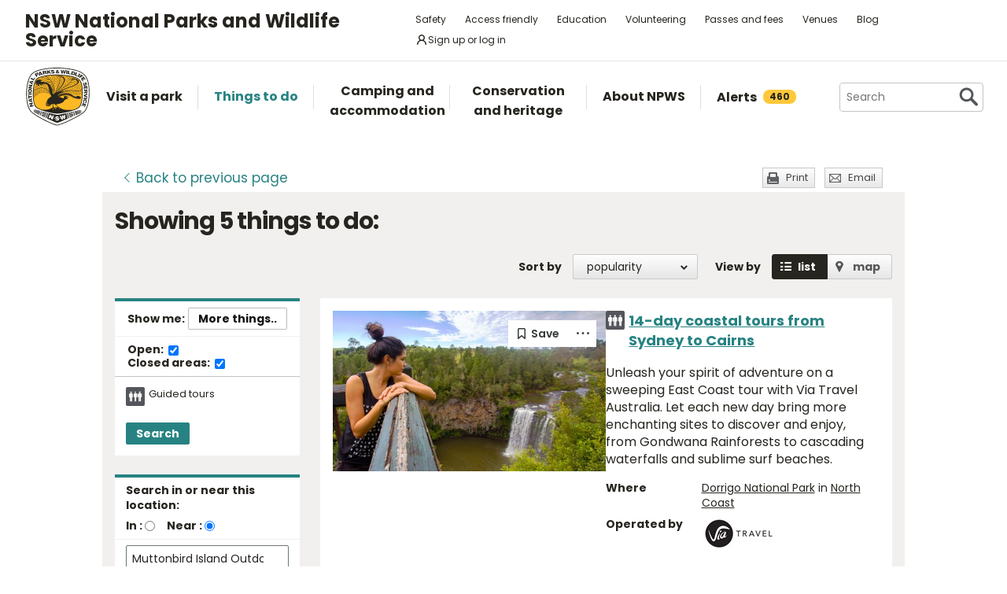

--- FILE ---
content_type: text/html; charset=utf-8
request_url: https://www.google.com/recaptcha/api2/anchor?ar=1&k=6LdAt48qAAAAANhCWh5h5qtiFDnxLjUiLFCu7QoJ&co=aHR0cHM6Ly93d3cubmF0aW9uYWxwYXJrcy5uc3cuZ292LmF1OjQ0Mw..&hl=en&v=TkacYOdEJbdB_JjX802TMer9&size=normal&anchor-ms=20000&execute-ms=15000&cb=a5mdil91dkf4
body_size: 45715
content:
<!DOCTYPE HTML><html dir="ltr" lang="en"><head><meta http-equiv="Content-Type" content="text/html; charset=UTF-8">
<meta http-equiv="X-UA-Compatible" content="IE=edge">
<title>reCAPTCHA</title>
<style type="text/css">
/* cyrillic-ext */
@font-face {
  font-family: 'Roboto';
  font-style: normal;
  font-weight: 400;
  src: url(//fonts.gstatic.com/s/roboto/v18/KFOmCnqEu92Fr1Mu72xKKTU1Kvnz.woff2) format('woff2');
  unicode-range: U+0460-052F, U+1C80-1C8A, U+20B4, U+2DE0-2DFF, U+A640-A69F, U+FE2E-FE2F;
}
/* cyrillic */
@font-face {
  font-family: 'Roboto';
  font-style: normal;
  font-weight: 400;
  src: url(//fonts.gstatic.com/s/roboto/v18/KFOmCnqEu92Fr1Mu5mxKKTU1Kvnz.woff2) format('woff2');
  unicode-range: U+0301, U+0400-045F, U+0490-0491, U+04B0-04B1, U+2116;
}
/* greek-ext */
@font-face {
  font-family: 'Roboto';
  font-style: normal;
  font-weight: 400;
  src: url(//fonts.gstatic.com/s/roboto/v18/KFOmCnqEu92Fr1Mu7mxKKTU1Kvnz.woff2) format('woff2');
  unicode-range: U+1F00-1FFF;
}
/* greek */
@font-face {
  font-family: 'Roboto';
  font-style: normal;
  font-weight: 400;
  src: url(//fonts.gstatic.com/s/roboto/v18/KFOmCnqEu92Fr1Mu4WxKKTU1Kvnz.woff2) format('woff2');
  unicode-range: U+0370-0377, U+037A-037F, U+0384-038A, U+038C, U+038E-03A1, U+03A3-03FF;
}
/* vietnamese */
@font-face {
  font-family: 'Roboto';
  font-style: normal;
  font-weight: 400;
  src: url(//fonts.gstatic.com/s/roboto/v18/KFOmCnqEu92Fr1Mu7WxKKTU1Kvnz.woff2) format('woff2');
  unicode-range: U+0102-0103, U+0110-0111, U+0128-0129, U+0168-0169, U+01A0-01A1, U+01AF-01B0, U+0300-0301, U+0303-0304, U+0308-0309, U+0323, U+0329, U+1EA0-1EF9, U+20AB;
}
/* latin-ext */
@font-face {
  font-family: 'Roboto';
  font-style: normal;
  font-weight: 400;
  src: url(//fonts.gstatic.com/s/roboto/v18/KFOmCnqEu92Fr1Mu7GxKKTU1Kvnz.woff2) format('woff2');
  unicode-range: U+0100-02BA, U+02BD-02C5, U+02C7-02CC, U+02CE-02D7, U+02DD-02FF, U+0304, U+0308, U+0329, U+1D00-1DBF, U+1E00-1E9F, U+1EF2-1EFF, U+2020, U+20A0-20AB, U+20AD-20C0, U+2113, U+2C60-2C7F, U+A720-A7FF;
}
/* latin */
@font-face {
  font-family: 'Roboto';
  font-style: normal;
  font-weight: 400;
  src: url(//fonts.gstatic.com/s/roboto/v18/KFOmCnqEu92Fr1Mu4mxKKTU1Kg.woff2) format('woff2');
  unicode-range: U+0000-00FF, U+0131, U+0152-0153, U+02BB-02BC, U+02C6, U+02DA, U+02DC, U+0304, U+0308, U+0329, U+2000-206F, U+20AC, U+2122, U+2191, U+2193, U+2212, U+2215, U+FEFF, U+FFFD;
}
/* cyrillic-ext */
@font-face {
  font-family: 'Roboto';
  font-style: normal;
  font-weight: 500;
  src: url(//fonts.gstatic.com/s/roboto/v18/KFOlCnqEu92Fr1MmEU9fCRc4AMP6lbBP.woff2) format('woff2');
  unicode-range: U+0460-052F, U+1C80-1C8A, U+20B4, U+2DE0-2DFF, U+A640-A69F, U+FE2E-FE2F;
}
/* cyrillic */
@font-face {
  font-family: 'Roboto';
  font-style: normal;
  font-weight: 500;
  src: url(//fonts.gstatic.com/s/roboto/v18/KFOlCnqEu92Fr1MmEU9fABc4AMP6lbBP.woff2) format('woff2');
  unicode-range: U+0301, U+0400-045F, U+0490-0491, U+04B0-04B1, U+2116;
}
/* greek-ext */
@font-face {
  font-family: 'Roboto';
  font-style: normal;
  font-weight: 500;
  src: url(//fonts.gstatic.com/s/roboto/v18/KFOlCnqEu92Fr1MmEU9fCBc4AMP6lbBP.woff2) format('woff2');
  unicode-range: U+1F00-1FFF;
}
/* greek */
@font-face {
  font-family: 'Roboto';
  font-style: normal;
  font-weight: 500;
  src: url(//fonts.gstatic.com/s/roboto/v18/KFOlCnqEu92Fr1MmEU9fBxc4AMP6lbBP.woff2) format('woff2');
  unicode-range: U+0370-0377, U+037A-037F, U+0384-038A, U+038C, U+038E-03A1, U+03A3-03FF;
}
/* vietnamese */
@font-face {
  font-family: 'Roboto';
  font-style: normal;
  font-weight: 500;
  src: url(//fonts.gstatic.com/s/roboto/v18/KFOlCnqEu92Fr1MmEU9fCxc4AMP6lbBP.woff2) format('woff2');
  unicode-range: U+0102-0103, U+0110-0111, U+0128-0129, U+0168-0169, U+01A0-01A1, U+01AF-01B0, U+0300-0301, U+0303-0304, U+0308-0309, U+0323, U+0329, U+1EA0-1EF9, U+20AB;
}
/* latin-ext */
@font-face {
  font-family: 'Roboto';
  font-style: normal;
  font-weight: 500;
  src: url(//fonts.gstatic.com/s/roboto/v18/KFOlCnqEu92Fr1MmEU9fChc4AMP6lbBP.woff2) format('woff2');
  unicode-range: U+0100-02BA, U+02BD-02C5, U+02C7-02CC, U+02CE-02D7, U+02DD-02FF, U+0304, U+0308, U+0329, U+1D00-1DBF, U+1E00-1E9F, U+1EF2-1EFF, U+2020, U+20A0-20AB, U+20AD-20C0, U+2113, U+2C60-2C7F, U+A720-A7FF;
}
/* latin */
@font-face {
  font-family: 'Roboto';
  font-style: normal;
  font-weight: 500;
  src: url(//fonts.gstatic.com/s/roboto/v18/KFOlCnqEu92Fr1MmEU9fBBc4AMP6lQ.woff2) format('woff2');
  unicode-range: U+0000-00FF, U+0131, U+0152-0153, U+02BB-02BC, U+02C6, U+02DA, U+02DC, U+0304, U+0308, U+0329, U+2000-206F, U+20AC, U+2122, U+2191, U+2193, U+2212, U+2215, U+FEFF, U+FFFD;
}
/* cyrillic-ext */
@font-face {
  font-family: 'Roboto';
  font-style: normal;
  font-weight: 900;
  src: url(//fonts.gstatic.com/s/roboto/v18/KFOlCnqEu92Fr1MmYUtfCRc4AMP6lbBP.woff2) format('woff2');
  unicode-range: U+0460-052F, U+1C80-1C8A, U+20B4, U+2DE0-2DFF, U+A640-A69F, U+FE2E-FE2F;
}
/* cyrillic */
@font-face {
  font-family: 'Roboto';
  font-style: normal;
  font-weight: 900;
  src: url(//fonts.gstatic.com/s/roboto/v18/KFOlCnqEu92Fr1MmYUtfABc4AMP6lbBP.woff2) format('woff2');
  unicode-range: U+0301, U+0400-045F, U+0490-0491, U+04B0-04B1, U+2116;
}
/* greek-ext */
@font-face {
  font-family: 'Roboto';
  font-style: normal;
  font-weight: 900;
  src: url(//fonts.gstatic.com/s/roboto/v18/KFOlCnqEu92Fr1MmYUtfCBc4AMP6lbBP.woff2) format('woff2');
  unicode-range: U+1F00-1FFF;
}
/* greek */
@font-face {
  font-family: 'Roboto';
  font-style: normal;
  font-weight: 900;
  src: url(//fonts.gstatic.com/s/roboto/v18/KFOlCnqEu92Fr1MmYUtfBxc4AMP6lbBP.woff2) format('woff2');
  unicode-range: U+0370-0377, U+037A-037F, U+0384-038A, U+038C, U+038E-03A1, U+03A3-03FF;
}
/* vietnamese */
@font-face {
  font-family: 'Roboto';
  font-style: normal;
  font-weight: 900;
  src: url(//fonts.gstatic.com/s/roboto/v18/KFOlCnqEu92Fr1MmYUtfCxc4AMP6lbBP.woff2) format('woff2');
  unicode-range: U+0102-0103, U+0110-0111, U+0128-0129, U+0168-0169, U+01A0-01A1, U+01AF-01B0, U+0300-0301, U+0303-0304, U+0308-0309, U+0323, U+0329, U+1EA0-1EF9, U+20AB;
}
/* latin-ext */
@font-face {
  font-family: 'Roboto';
  font-style: normal;
  font-weight: 900;
  src: url(//fonts.gstatic.com/s/roboto/v18/KFOlCnqEu92Fr1MmYUtfChc4AMP6lbBP.woff2) format('woff2');
  unicode-range: U+0100-02BA, U+02BD-02C5, U+02C7-02CC, U+02CE-02D7, U+02DD-02FF, U+0304, U+0308, U+0329, U+1D00-1DBF, U+1E00-1E9F, U+1EF2-1EFF, U+2020, U+20A0-20AB, U+20AD-20C0, U+2113, U+2C60-2C7F, U+A720-A7FF;
}
/* latin */
@font-face {
  font-family: 'Roboto';
  font-style: normal;
  font-weight: 900;
  src: url(//fonts.gstatic.com/s/roboto/v18/KFOlCnqEu92Fr1MmYUtfBBc4AMP6lQ.woff2) format('woff2');
  unicode-range: U+0000-00FF, U+0131, U+0152-0153, U+02BB-02BC, U+02C6, U+02DA, U+02DC, U+0304, U+0308, U+0329, U+2000-206F, U+20AC, U+2122, U+2191, U+2193, U+2212, U+2215, U+FEFF, U+FFFD;
}

</style>
<link rel="stylesheet" type="text/css" href="https://www.gstatic.com/recaptcha/releases/TkacYOdEJbdB_JjX802TMer9/styles__ltr.css">
<script nonce="DmjVKpIfMd0z0FYTkqpEkQ" type="text/javascript">window['__recaptcha_api'] = 'https://www.google.com/recaptcha/api2/';</script>
<script type="text/javascript" src="https://www.gstatic.com/recaptcha/releases/TkacYOdEJbdB_JjX802TMer9/recaptcha__en.js" nonce="DmjVKpIfMd0z0FYTkqpEkQ">
      
    </script></head>
<body><div id="rc-anchor-alert" class="rc-anchor-alert"></div>
<input type="hidden" id="recaptcha-token" value="[base64]">
<script type="text/javascript" nonce="DmjVKpIfMd0z0FYTkqpEkQ">
      recaptcha.anchor.Main.init("[\x22ainput\x22,[\x22bgdata\x22,\x22\x22,\[base64]/[base64]/[base64]/[base64]/[base64]/[base64]/YVtXKytdPVU6KFU8MjA0OD9hW1crK109VT4+NnwxOTI6KChVJjY0NTEyKT09NTUyOTYmJmIrMTxSLmxlbmd0aCYmKFIuY2hhckNvZGVBdChiKzEpJjY0NTEyKT09NTYzMjA/[base64]/[base64]/Ui5EW1ddLmNvbmNhdChiKTpSLkRbV109U3UoYixSKTtlbHNle2lmKFIuRmUmJlchPTIxMilyZXR1cm47Vz09NjZ8fFc9PTI0Nnx8Vz09MzQ5fHxXPT0zNzJ8fFc9PTQ0MHx8Vz09MTE5fHxXPT0yMjZ8fFc9PTUxMXx8Vz09MzkzfHxXPT0yNTE/[base64]/[base64]/[base64]/[base64]/[base64]\x22,\[base64]\\u003d\x22,\x22w75hwqfDlsOaS8OXw5rDl8OyYMOvdMO8Y8KwwrjDrHDDrD8DWh8Rwq/Cl8K/[base64]/DnlV4S8Kzw5nDm8OfBcK4w5p1G0E2N8O/wp/CowTDpD7CtcOCeUNpwo4NwpZTZ8KsehTCosOOw77CrjvCp0p3w6PDjknDsx7CgRV8wovDr8OowqoGw6kFRcKyKGrCksKqAMOhwq3DgwkQwqbDisKBAT8cRMOhMFwNQMOMX3XDl8Krw4vDrGtCJQoOw7rCusOZw4RTwqPDnlrCjBJ/w7zCnyNQwrgwZiUlZW/Ck8K/w57Cr8Kuw7IXJjHCpxpQwolhBcKxc8K1wp7CqhQFQRDCi27Dh2cJw6k5w7PDqCtHSHtRCMKKw4pMw6howrIYw57DrSDCrS7CrMKKwq/Dujg/ZsKewrvDjxksbMO7w47DiMK9w6vDomrCu1NUccO1FcKnCMKhw4fDn8K6Dxl4wrDCjMO/[base64]/[base64]/Dt8O5NV1fXwLDsV7Dr0Uzw5EtT8KracKQw5HCp8KkHGPDlsOHwpfDvsKdw5low59AYsKKwrHDgMKew4XDq0nCuMKBBh11U1DDrcODwqMFCzdLwq/DqmcrGsKMw7VNWcKqYxTCmhvCjjvCgXEnVG3Dg8OIw6NuA8OvTwDCpcKdTmhYwrXCpcKNwonDvzzDtlJfwpt1dsK8IcO/[base64]/wo5kw6w0V8OgwpFwcVnCrjhww5sQbcOCV0zDpSPClj/Cp0hkKcKUDsKhWsOHHcOASsOxw4MpJ11LFxfCjcOLTALDlcKPw5/DkzPCjcOIw7BWfC/DlFjCpWF2wqc0WsKhZ8OMwpNPfWwzYMOiwrgnIsKeMTfCmSnDgjF4C3UQQcKjw6NQKcKuwqdnwrl3wr/CjnNvw4RzWwTDg8OBSsOeRiLDvx9FKmPDmU3CusOOf8OXDTgqD1/[base64]/JCzDncKewrfCjEbDvzB3w6rCqsK9JMKCwr/Ck8O5w4xywoJLD8OpVsKGIMO1wqXDgsKIw5HDtxXClSzDtcOddsKWw4jCrcKtTsOqwoQPYGfDhCbCgGAKwq7CtD8hwo3CrsOkd8OiJsO7az/Dq0/[base64]/Du1zDncKPM8KGImHCv8O/wrjCs8KSHE3DkcOUdMKjw6BxwqTDhsKewp3DvsOaETzCqHHDiMKzw7UbwoTCg8KwPzwNM3NVw6jDvU9ACzHCoURPwrfDsMKww7k/MsOQwoV2wqhCwpY3TSvCjMKmwrB0UsKBwqYEecK2wrBLwr/CkwFGOcKLwqbChsKOw4FYwq3CvgvDk3oGUxElRW7Dp8Kiw5cdXUcpw6/[base64]/CoMOnwoFCB3HCp8KCTxRhw7UQM1vCn3HCiMOMGsKZTMKrYMKnw7DCiSTDtkvCmcKgw75Hw5xcFcKjwqDCqwHDgkPDmFXDq2zDlSrCmU/DgSMoAX3DjA4+QxFzMsKHZBDDh8O5woLDoMOYwrBhw4MUw57Dg0zCoE1zdsKVGhExUifCq8OmLT/DmsOPwr/DhAlcZXnDjcKuwrFiesKcwpIpwo8sAsOOWRU4b8Oew6ZwfH95w64pbMO0w7c0wqZTNsOYcDnDvMOBw54/[base64]/w53DkAzDn8Ktwq90asOYUE3DksKUe2Uhw6XCm1zCo8OqA8OceAZqfTbCpcKaw4TCgzXCsn/Dv8KfwoYkF8K2w6PCizHCiA84w7R0LcKKw5LCkcKRw7/[base64]/w4TCtsOSw4fCuj87w5F6dVtuX1QsG8KXHMKBAcKPBcKIUAVdwr4Gwr7Dt8K2AcK/[base64]/[base64]/Di0kKwqbDskkqwqVPw4bCvsK7FgjCn8OHwoJlwqXCmncpZxPCiEfCqMKww6nCh8K6EsK4w5xCGsOkw47ChMOvSDvDkFbDt0ZEwpvCmSLCqsKhCB0eOl3CqcO2WcKgXh/ChTLChMOcwp0twofCpw/DpEJww7XDhknCmjfDnMOjQcKQw5/DvlZLBEXDlzQ9JcOWPcO5XUZ1JjzDoxBAYlDDkBw4w6ctwobCj8KwNMOWwprCncKAw4nChlgtcMKkTjTCmhgFwoXCp8OnbCA2YsKWw6Vhw4ggVynDjMKADMK7c17DvFvCpcKew7pvHSgiFHE9w5pCwoxmwpjDpcKvw57CiV/CmwNWVsKqw50kbDLDocO1woRiLTZjwpAqc8K/WhfCsggQw7nDtBHCnXUndkE9GSDDjCY1wp/DmMOxLzdcBsKDwoJgRMKgw7bDuRQnCE02UMORTsO4wpnDj8OnwqwUw6nDoBnDv8KZwrcQw5NUw6g+GDLCq1Msw6XCqkTDrcKzeMKEwq8SwpPCgMK9aMO9YsK/w55DdFfDoUJwJ8KXDcOyNsKcwps/AEbCm8OcbcKyw6TDn8Odw5MPexBpw6nCrsKFLsOBwpc3e3LCpQLCj8OxTMOrCk8mw73Dj8KEw4oSasOZwpQdD8OHw40RKMKHw4ZAUcKEZSg0wrxKw5zCv8K6woHCmcOqdsOnwp/[base64]/wqvDncK0YRHDhsKQwq/[base64]/[base64]/Dp8OKfcKGRA1kSRHCrsOKM8OGw43Dn8Kqw4xUw5/DoTc6IhHCkwZNVmoEE38kw5s+PcO1wqtoJkbCpE7DlMOrwr94wpBKMsKtG07DgQkBNMKeIxpEw7bDucOUdcK6RntGw5diFFfCr8OjfgzDtR9gwpzCpMKJw4A0w73DocOEYcO9QQPDhS/[base64]/CjsKiw5c1wq56SEJNwoM1NMKSwqwsRl3CjDfCoUxaw5xdwpVPTETCvTDCucKWwrhEAsOawr3CmMK7dzohw6Njcj94w4oyEMK6w7xkwqZCwq4lesKDLMKywpBiSjJnO3nCihZrL0/DlMKVA8KjJ8OFUcKaNG8Rw5sbXQ3DuVnDkMONwrHDjsOCwp9vHmzDs8OiDnvDlhRkIUFsN8KHEMKfW8Kxw4/Cih3DmcOFw5bDkU4bHwlew6PDicK+A8ObX8Osw7YXwoPDksKLS8Kdwp0owofDpDoTGGBfw6jDsF4BT8Oww64uwoDDgsOyTBREBsKMOC3CvmbDgsOqBcOYN0TClMOVwoLClTvDq8KfNRJ/wq4oYQXCtSQ6w6MmeMKHwqJ7VMOZczHDimwZwoJ5w5nDv14rwrMLDcKaCRPCqVTCu2BYe0dswrEywofCtV8nwqFPw4I7aw3CssKPBMORwrzDjUgCP1x0FQrCvcO1w7bDjcOHw6JcSMKid2tIwrzDtCNGw4nDl8KJHwPDusKUwqhDBQLDsUVmw7Yww4bCgXZqEcO/Qk1Dw4wuMsKLwqEqwotjW8O+c8Krw6ZlPVTDr03CkMORGcKrF8KSOsKcw6bCjcK0wrwBw57DlW5Vw6vCiDfCp3EJw4EnLsKPDA/DncOTw4XDksKsY8OHcMONMk8+w4BewogxDMOBw6/Dh0rDsgZUbcKLLMOjw7XCsMKUwoPDu8OkwoHCusObK8OZPQItOsK/LjTDhsOJw7FSaD4OLn7DhMKuw4HDljNHw4ZZw4MkWzDCqMOFw6nCgMKXwoFBPcKIwrTDsn7DuMKoRhUMwoDDrU0HHsO4w7Mdw6dhXMKFfll3QkxHw7ViwoTCgCcKw43CtMKAD3nDgMKRw5XDo8KBwp/Cm8K7wq1GwoNcw7fDillzwojDvX0zw73Dr8KgwoZ/w63DlgNnwprCq3nChsKowrYOwowkWsO7DwNMwp7DiTnConbDr3PDlHzChsK9BXdfwq8Ew4/[base64]/[base64]/DsjPCnWXCqMOvLMOGw4B8wrLDlcOQGsOHIhgtDMK5cztbUMO+E8K+ScOwM8Ozw5nDi0nDg8KUw7jDnDDCogt5dxrChDhJw4RMw4lkwojDlCbCthXDnMK4TMOxwohfwojDiMKXw6XDplxoZsKbFcKBw57DpcO5GQI1PmHDi1g2wr/Dgn5qwqfCr2XCrnduwoACF0fDiMO8wrQwwqDDi1VsQcKnGMKNQ8KdNVMGGcKFIcKZw680Qy7Dt0rCrcKdbSpPKilowoANH8K7w7h5w6LCuWhew6TDqS7DocKMw6rDoADDigzDjRd3woHDrC0nacOVOG/DkjzDtcOaw4M6EhcIw4sLBcOIc8KSW2c3KQXCtGfCgMKiIMOEMsObfFDClsKrTcOkMWXChVXDgMKkcsOLwqrDjTIETjkHwp/Dn8K9w6XDqcOGw7vCrsK2fHhrw6XDuFvDhsOhwq9wVH3CoMKWfyJ6wr3Dt8K4w4h4w47CnzUPwpdSw7RsbQ3CkQAJw7LDmMOqDsKkw4pZGw1vJD7Dk8KCHHnDt8O0Ol5+w6fCtFRlwpbDn8OQdMKIw73ChcO6Cm8RKMOxwrpvfcOFdHcsIMOOw5LDl8OBwq/Cg8K+N8KWw552QsKewpXClknDsMO4YzTDjl8+w7hnwofDq8K9wodeHjjDrsOzG092Bmc+wqzDmH4ww5DCl8KMRMOkI3N0w4gfGMKgw4fCucOpwr/Du8O8RVknJwpedH0WwqnDr3hBfsOawo0Dwph5ZMKNDMOgDMKIw7/DksKFKMOxwrvCpsKuw7ojwpc8w6RrFcKoeWBuwrjDjMKVwprCnsOHwo7DsFnCo1fDsMKPwrpKwrrCgsKBcsKrwoZ3W8Osw7vCoz8jPMKmwoIOw6oaw53Dn8KiwrhsP8O9T8KkwqfDtiLCiEvDpHguASB/[base64]/wrzDhzEzw4rCj8OBdMOcS8O2wq5xalN5w4fDnMOWwr41Rk3CiMKjwrPCnHofw4HDrcObdFLDqMO/K2/CqMOLFhjCrhM/wqLCqDjDqWtUwqVHfMKkN21FwofDgMKhw7LDqcKYw4XDkWR0HcKpw73CksKxHmR7w6TDqEwJw6XDqFZCw7/DtsOYLVzDgDLCr8KXJRp3w6bCvMO9w74UwpbCn8KLwqJbw5zCq8KzPnhiaQxwKcO7w7XDtlYfw7QTQUvDncOrIMOfC8O+Qj1fw4TDjhFQw6/Chz/DrsKyw5YSbMO8woFIZMK7Z8KWw4IIw5nClcKgcizCosKRw5jDrMOawo/Cn8KKBRIfw7M6SSjDu8KIwrPDu8OewpfCiMKrwpHDnzLDrH5nworDp8KaMQN1WAbDrWNowqLCgcOXwrXCqlfCocK5w6BSw4/CoMKBw7VlXcOOwqHCiz3DoDbDp34lLEvCsGkALDBiwpQ2VsOuW3wMZg7Ci8Kcw79Rwrhpw4rCpy7DsErDlMKlwpLCj8K/wq0DLsOyDsORBkx3IcKOw6bCs2VHM0/DtsKhWULCr8Kswq40w57CrxTCgynCkV7Cjl/CrcO5SsKgccOUH8OGIsKSCmsVwpkPwqVcbsOCBsOSKQwgwqzCq8KwwrzDkgpsw7srwpDCosK6wpYCSsO4w63CvjXCtWjDpsKow41HUMKKwrglw53DoMK/[base64]/Cq8OwwrvDgcOKBSbDvBAAwpVQIMKMw6PDhwppw44PfMOgWlQqG3dMw47DtFksXcOrU8OAFWY9Dm9hFMOuw5bCrsKHYsKGCyREAV/Cnn9LTG7DsMK4wo/CoxvDviTDssKJwqPDtC7DlAfCs8ONFcKRMcKOwp3Cr8K1FMK4X8Ozw6LCtxbCh0PCv1kLw4vCjsO2cQpZwqTDkR93w4Mjw6tswoVhD2w3wogKw4RwZQBGUWfDr27DmMOmS2Q2wq0YGw/Cs34iasKYGcO0wqnDvwfClsKJwoHCsMOVR8OgRBvCnARHw7XChmHDpsOHw501worDpMKxEjfDslAWwojDrAZETgvDisOGwp8FwofDsBhDZsK3w79rwqnDvMK7w6fDqVURw5XCs8KSwolZwp1aKcOKw7/DtMKkEcO1MsKdwrnChcKaw4xaw7zCvcObw5N+UcOsZ8OhB8Osw5jCph3CtMO/KQrDknTCqHwxwp3CnsKEB8OkwocTwo0tMHoywogHLcK/w4xXEWsvwoMEw6jDjgLCv8KbCW8iw7nDtC1oAcK3w77DhcOawqfDpGHDr8KDWw9GwrfCjUNzJcKowrlDwojDo8Oew4hKw7JCwpLCh3FLVxXCmcOaARVBw6TCqsK2Jwl+wrHCklHCjgYiKRHCsEEAEjzCmEbChhJrGlPCsMOjw4/CkQ3CvVYPHcOLw6s0EsO6wr8sw57CvsO7NgkAwr/CkUfCjTrDu3PCjykBY8O1Z8Ogwpslw67Dgj1qwozCgMKKwpzCkgPCvBEVPknCnsOSw75bJBhVJcK/w4rDnGrDoh5TVS3DksK4woHCqMKKXcKPw6/CkTM8w4VVeHwmOHTDiMOzKcKCw7h5w5fChhHDlGHDpENIU8Kta04SQ3B/W8KdCMOgw77CqzzCiMKqwpddwq7DvjvDjcKRe8OwDcOoBkFFbEQ4w6MrRmHCqMOhbFVvw5LCsmccTcOzfxLDgDDDqTQrBsOUYg7DkMO7wrDCpFspw53DnyZ6EsOPCmF+AwPCh8Oxwr5oRG/DmcOuwo/DhsKuwqMvw5PCu8OMw4TDlXvDv8KVw6/[base64]/Dt8KjT1/[base64]/[base64]/DrcK1wqpHw6jDksO/wqTCkGprU3gjwrY7wpzCsxsNw6AFw6Mrw53DjsOyX8KmcsOGwrTCqMKSwqbCnyFAwq3CtsKOaRoKasKNeWPCpi7CtQ7Dn8KvZsKww4HCnsO7Uk/Cv8KRw7klKcK4w4zDnAfDrsKrKSjDuULCujrDnkvDucOBw7Bew4jCo2rCmlgdwokBw4EJKMKJYMKdw7tzwqVowrrCkVXDuE4Vw6fDiizClVbDiQwDwoLDucKnw71DXV3DvhHCksKZw7UVw67DlcKqwqbCmEDCkMOqwrnDncOvw6s2NR/Ct2jDlwMHI03Do0d5w6I8w5HCoUXClkbCq8KNwo/CpikKwr/Cl8KLwr8OacOywqtMGV7DvEAIBcK5w6gQw7XCsMKkw7nDl8OgPnXDncO5w7rDtQ7DusK7ZcKnw5bCj8Odwr/CoR9BZsKhbnRsw79Qwqgrwr0/w7cfw6bDnlkXBMO5wrNRw6FcN3ESwp/DoDbDvMKhwrDDpznDl8Oxw77DtsOXTlJsNlB5aEoGKcOkw5LDmcKow59rMX8jGcKUw4Y/a0nDq0hFZWPDiydJOlkvwp/DuMKrAShUwrJpw59lwrPDnkHCs8OgFGHDncOZw7lkwpAAwrslw6fCtw1eY8OHWMKcwrVwwoshI8O1RTEmAXbCjTLDhMOPwr/CoV9Uw4vCqlfDg8KZLmXCpcOhJ8Ohw5xEJm/CgyUXSG3Cr8KFecOww50hwq9JcBpiw5fDoMK/OsKCw5lqwpfCmcOnd8Kke38fw7MuM8KRwqLDn03CjsOIcsKVWnrDliR2AMOrwr5Ew5vDucOZJ35eLjxnwrx8wrgGC8KswoU/wo7Dk2dzw57CjXdCwqfCnwNwWsO/w57Dt8O8w7jDpg51H2zCqcOrVCh9J8K3OSDCiijCtcOMaCfCtQw1elHDuRLDicOAwrbDmMKeJkrCk3sRw5XDszQewqvCvsKmwp9RwqPDpDRvdBrDiMOSw7J0DcOrwpHCnU/DmcOzBUnCvEhhwpPCkcK4wqQ8woM4N8KDJXhfXMKuw7gPIMOlacOnwq7CucOEwqzDnjNsZcKJa8K5BEXCkGdPwrQKwogeHsOMwr3CjFnDsmNvQ8KuRcK+wpIkF2tAAScqD8KBwqHCjSvDusKDwpXCpj4tegg1aUtYw7cdwp/DmzMuw5fDlx7CtBbCusKcCcKnJMKAwp4aey7DrcOyIXjDtMKDwq3DtA/Csn08wrPDvyImwoTCuinDpcOGw5Z2wpfDusOcw4RmwrMIwoN7w68yNcKWKMOeN1fDsMOlFkQKJMKTwpYsw6/DqWLCsRxvw6bCocOuwrB0A8KpC3jDisOpO8O6einDrnTDncKQFQ5yGHzDvcO1Sx7ClMOww7nCgRDCnkbDrMK3wrIzITsBVcOnaVYFw5Iiw6cwZMOJw4wfcWDDucKDw4rDlcKAJMOTwqVKAwvCqXnCpsOmZMOEw7vDu8KCwpPCu8OIwpnCmkBIwpYsVmDCkxt/dkXDlyDCvMKEw6jDtCkrwqdrwpkowp0MDcKpZsOJOw3DqcKrw6FCFSdSSMOoBB0/[base64]/Cg2jDpgckOipJJMOjL8KVwpJAwpp/NMOkwoDClmIBNgnCp8K0wpN5KcONAV3Dv8OZwoTCsMKhwrlHw4lTWn9bKnjClyTCnmTDjTPCosKrfsOFe8OTJFHDj8OnfyfCmXZMdHPDhcKQPMOcwpUSYE89FcOHS8Kww7c8XMK5wqLCh1APQVzDtg4Iwo1Jw7DCkwnDry1Iw7M+wq/[base64]/[base64]/DnMOTfzzDrEfDiygqXsOQw7AKwoN4wqltw70/wqNtw5pGDlIlwoFPw45QfFLCssKuEcKQe8KoJsKIRMOhUjvDiCYMwo9+QRbDgsK+ClNXTMKweG/CsMOQM8KRwq7DvMK6G1DDh8KuXQzCvcKjwrPCssOOw7IcU8KywpAqBCXCjwbCr2fCnMKWRMOpIsOXIhRYwqfDpSB8wo/DrAhqW8KCw65rHEAGwq3DvsOBAcKaBxAmcVjCjsKYw719w6bDoHLCl0TCujXDpG5Swp/[base64]/DpsKNw5Mfw7xfO3pacMKAw70Kw4AXw4BSWsKPwpImwp9uHcOTEcOPw48ewpbCqFTCkcK7w6vDq8OKPEw4UcORdTnCr8KWwrx2wqTCisOtS8OmwoTDrsKXwoQWRMKSwpUURDPDkTwGZMKewpfDmsO3w4sbdlPDhi/DtcOtUVbDgxpSbsKMOG3ChcKEDMKBH8OowoB4E8OLw4/[base64]/wo7DhMOWdhtOwqQ5w5vDv8OWHcOAw7DDp3khw6fChcO5KlnDkcK1w7TCly0AOXBWw5BVIMKWTy3ClnfDrMOkAMK6DcOuwoTDjBDClcOaNMKUwp/DvcK9PcOjwr82w7bDgg95L8K2wpEUYxjCtTfDn8KnwpzDr8O9w5Nfwr3CgFdFPcODwqFIwqdtw61bw47CpMK9dMOQw4bDsMK7VT4VfATDuRBwCMKIwphRVXc8WR/Ct2rDlsKVwqYOHsKew7YwRcOlw5rDlsKOW8Ktw6txwotswpPCkE7ChC3DrMO1IMKkTMKlwpPDoWJeb28iwovCmcOHV8OdwrQKFsOYezzCtsK5w4DCrDzCs8O1w73Ch8OVT8OzdDsMPMKDJH4twqdCwoDCoAoLw5N7w49GUy7DnsKvw6FTTMKzw4/CtSF5LMO/w77DjSTCuxN1wogwwpYsUcKCQ0UiwonCtcO6FWB6wrsDwrrDjHFewqnCmCoENCHCmDMkacK3w57Dv3BrFMOTVE8+S8OWOgIqw7LCvMKlABnDlcOFwpPDtDMSwpDDjsOGw4Ayw5LDk8OzNcKIEAk0wrDDsS/DoHc0wqzCtz8+wpPDsMKWbHwgGsOSfwtPf1bDnsKBcMOZwpbDgMO6KUotwp0+M8KscsKJLcOpWsOzScOowpLDt8OSJmPCihkOw5jCtsKsTMKsw4BUw6zCpsO8OBtLUcOTw7fCnsOxbDIWfsO2wqd5wpPDr1bCgcOiwot/[base64]/Dv0ISIsOBDx8UPMO7VxV4w5Yxw7ISEMKhUsONJsKhL8O9OcKow7MzWHbCrsOdw5cAPMKgwo1Dwo7CiCDCl8KIw4TCtcO7w4DDncOKw7sWwp8IeMOxwpJOdgjDgsOOJ8KOwpAXwoPCr33CoMKJw4zDpADCo8KMdBszwprDvi8Mdwd/XUpEUDpww6jDoXp/Q8OJWMKxFxw9YsKiw5DDrGVtaE7CowkZQ1YJKVXDul7DuDLClRjCncKdC8OGZcK0HcKdEcOZYEVPGTV4csK4O3A+w5nCicONQMK5wrg0w5sqw4PDisOBw5kuw5bDjl/ChsOsC8KAwpthFFUIBxfCkxgnUj7DtAfCoWcswokxw6rCr2oAXMOVI8OrVMOlw7XDtnFkSXjCgsOxw4U3w7Y6wrfCjsKcwp8VVlg0JMKbUcKgwoRtw49owq4MRMKMwqQUw41OwpsrwrrDp8KdPcOPAz1ow6/[base64]/w7QnYxJsdnkQeVc6Q8OiRi8Kw7ZTw7PCmcOTwptfLXUYw4EzIWRbw43DuMKsDVvCkBNQT8KkDVJFfMOJw77DgcO/wrsvIcKuUl4TNsKDcsOBwos2QMKoFB7CjcKzw6fDisOCFsKsFXDDhsKmw7LClzrDpsKbw4R/w5wXwrfDh8KQw59NMjEsWcKPw40Fw47Cig99wqkJVsOkw5k/[base64]/DiQ3CqEQtbcO5OQobwokBwrPDkh7CqcObw6pMTcK7CwDDjgPCvsK6Y0/Cj0PCmQAubcOSW1cKbX7DsMOdw686wq0JV8OUw4fCplbCnsOcw4kuwr7CkmfDuQw1bxHCiw81XMK6PcKZJMOLasOhOsOBUl3DtMK8H8Olw57DlcK0EMKtw70yP3LCu3rDkQ3CusO/[base64]/[base64]/DtcOpe8KZwrXDssKkQMOuw4p1w5TDssKJw516U0LCtcO8wo98bsObYVjDjsO7JgnCrxIyR8OfMF/Dmkk9BsO8J8OGbMKmXncPARIZw6/[base64]/DnWhkIsOLfx7CpsKVeCIQQ8Oaw4fDtMOXMU5FwovDmxnCg8KFwrDCp8OBw79jwoPCuR4uw5RSwp1uw4QfcynCssKowrQwwrFcNEINw7gnOcOSw4HCjSFFHMOOV8KRE8K3w5HDlMORKcKcLsKjw6TCjg/Di0XClRHCs8KewqPChcK3FkLDtRlKbMOFwqfCrnpCWRdlOEVoMcKnwq9fIDY9KHZsw7c6w5ohwp9XN8O0w7hvDsOTwq8uwp3DhsOyJXkUYT3Cpj90wqDCmcKgCE4nwo5nKMO/[base64]/w61IeT/CisOmNB9Edz1dZBRUFMOQH23DqTLDt0V1wpnDiX15w4tawoHCgWbDkzJ6C2fDucOIbUjDsF06w6vDijrCmsO9UMKiMgdKw7/DnE7DoEhQwqLCucOSJMOSLMOjwrHDu8OvVkRfOmDCssOnSDHDu8KQMcKqSsKJUB3CmwNwwojDmHzChR7CpWcXwqPDs8OHwqPDoEsLHcOQw70JFS45woB/[base64]/AsOJAwJmwr/DlWgzOkRWw7bDhm4qwpknw4EoZ1AiCMKmw51Nw5prTcKBw7MzFMKjL8KTLQ7DhcO8fDVnwrrCm8O7ZFgwKDPDtMOmw7dtCxQZw5UTw6zDrsKGacOYw4cKw5bDlXvDpcKuwoDDjcOJVMOjTsOEw5HDtMO9ScK/[base64]/[base64]/CnFEkwqhbw4glCMKrw4YnTCTDpFMARWBKUsKPw6bCsnguD2oZwrvDtsOTX8Orw53DqG/DsBvCmsOowqBdX3FywrV4LcKuK8O8w4PDqEEyYcKZwrVyRcO/[base64]/f3nCoifDo8KmXV91TMK0NsKFwpfDt0N+w7nCnzfDsiHDt8Oawo1zen/[base64]/Ctipxw6MgwrLDjcOEKcO1Y8OXG15FYgTClTEfwozCo1bCqi9bQh5ow5Q/BcKYw6VaAB3Dj8OfOMKOc8KZb8KURH8bUQvDgxfDvMOeX8O5WMOSw4nDoAvCm8KpUBknD1PCmcK4fQYvYmocGsKVw4TDkE/CkzvDhTI1wog4wrDDgw3ClWtBVMOdw43DmlbDlcKLNT3CvSIwwrbDncOGw5VpwqdqRMOhwpbDiMKvJHp2TTLClBAYwpwEwoNUH8KMw77DhMOWw6dZwqMgRj0cSEXDk8KRCDbDusOJBsK0QizCnMK5w7LDlMOMHcODwrFaU0w/w7TDpMOedUPCusOdw5rCqcKvwpA2IcORfVwNeEpaXcKdRMKbWcKJUxbCp0zDlsOiw4cbZQnDrMKYw4zDlwMCcsO5wpcNw7dXw6xGwprCqHsKHDzDkU7DtsO/[base64]/fcKew4ZJPcKqZzLCsW8Bw4J9wpnDiMOOw5fCginCoMKbIsK3woTClMK5cBbDssKmw5rCshjCsFsaw5HDjxogw5hPeG/CjMKewqjDu0nCjHPCl8KRwpkew5AVw60cwqwKwobDvxAvAMOtRsKrw6bCoA9uw71jwrF0NsOrwpbCjy/Cv8K3SsO5OcKmwoPDjkvDjFVbwp/CsMOTwoQawp11wqrCtMOXWF3Dm0tAQhfCmibCu0rCkxdPPDbCpsKcbjgowozCv2/Dj8O9IMKNK0d1XcOBZcKyw7vCpXDDj8KwL8Orw6HCicKzw5YCAnLCr8K1w5lyw4LDi8O3AsKDN8K2wrvDksO4w4wOOcOeYcK5DsOhwpg7woJnXF1TYzvCscK/MWXDqMOTw6hDw6TCmcO6EmTCu2RVwqrDtRgkPRMxCsKCJ8KTZVcfw7jCrHwQw7/CjCgFPsOMaVbDlcK7wqAOwr95wq80w4XDicKPwoLDpW7ClBN7w5NlEcOeVXHCoMOBC8OQUAPCmQBBw4DCuzPDnMOfw4HCo14cLiXCusKMw658aMKFwqMRwoPDrBDDtzgowpk2w5Usw7fDogIsw6QVaMKsdV0ZZwPDm8K4fw/[base64]/CpsKUw5/CpRcYw5wIw6s7w4XDijhcwokrPRtLwpMUT8KUw7/[base64]/MEBkZ1cewr3CkDTCtTTCtcKyw6vCpR5Aw5NAw7Y7EcKww6jDjHY8wrk3CHx/w7wrLsOaKxHDuyYAw5Adw5rCsgl9OzkBwpI+IsO7M10EC8K5WsKtOENUw4HDjcKowptUEWvDjRvCm1XCq3dtCxvCgwvCjMKYDMOGwq0xZBEJw4AcHyjChClXVxkiHkVlIQ04woNpw7E3w5JbJcOlL8KqJW7CpixSNyDCvcO5w5bDi8O/wrRSTsOYIxjCv2PDimNpwqRzTMOSfSxtwqoFwpPDrsKiwoVUa20Aw7YeeFPDnMKdSDcKRlZsTkhGRjBzw6FNwojCrAA0w40Mw5oZwq4Aw7NPw7w8w6UWw4bDrBbCsQZKw4zDqGhnKzIjcnRswptOPWsWSmXCrMO6w6fDrlfDj3rCkz/CiWITA1RZQMOnwpvDgy9Ea8Oyw7wBwofDusKZw5RewrxIJcOjVsKyIirCocKTw4J3J8KCw5lnwp/[base64]/[base64]/Y8KHXwgWLMOEK8OFw4DDjQ7DmsOzw6Uow4hFKR5ew7bCpgYeb8Ouwp4gwqHCnsKDIGszw7/[base64]/CjMKRwpw6UT/CqH7CuBHDlCwqwrIKw57Dm8KZwpzCkcKuw7zDmlrCj8KmI0nCp8O2f8KAwoc/SsKNW8Ovw4cCw4Y5MzfCkQrDkHcFMMKFGHXDm0/[base64]/CoDPDpcKhYMOwVcK3IsO1d8KSMsOxwrZXwpU6fh3DgDZAHU/DtwbDvicewok6Ly92WDsCLgjCtcOOW8O7BcKDw7LDpzvCqQTDgsOZwovDqWpWworCq8O0w4smCsKLdMOtwpvCvTfCsCLDsR0xTMKSQFTDqRBeA8Kqw7dBw6x6TcOpey4hwonDhD9kcAo4w53DicKRJjDCicOXwrfDlMODw5QXLnBYwr/CssKWw45YJ8Ktw6DDosKUNcKAw5/CvsKlwp7CoUszbcOiwptfw7BDNMKhwpvCu8OYKzDCt8OSU2fCqsK9BXTCq8K8wrDDqFTDmx7CiMOrwoRewqXCv8ObMUHDtx7Ct2LDrsOcwo/DqjPDgUMJw6o6DcOyccKlw6jDpxnDhxvDhRrCjg01KHsOw7M2wofCgEMSYMO1I8O3wpdXVRknwpwiTl3DqzPDpcO4w4TDk8KRwoVXwpRkw5wMdsOlwpF0wqbDqsKsw401w6bCtcKDBMOEf8O6MMOtNTV5wqkYw75hJsOewoF/bQnDg8O/EMKJYEzCq8OAwo3DlAbCkcKrw6Qxw445w5gGwoHCuW8VDsK6fWFWAsKYw55/[base64]/w47ChsK7BVEewrfCvsKMA8K0NcKmwr/CtsOZw4JiDV1jaMO+cUhpGWlww77CrMKSK3hLayAUOcO9w49+w6VSwoU4wr4wwrDCrm4PVsONw7QzB8OMwqvDh1EQw6PDpivCgcKUeRnCtMO6YW4tw5d+w4wiwpBFRcOsdMO3PXzCgsOnEcOMbiwdQcO0wqkzw5liMMO/OHk5woTCs2MsB8K7K1vDjn/CusKOw7LDl196eMKXNcO7JhXDqcOqMyrCncOLTC7CrcKIR3vDpsKhOCPCglTDlyLCgT7DiTPDgm4pw77CnMOMSMKzw5Aiwohpw4fCocOSDnsPcnBnwozCl8Kwwo07w5XCnCbDjkQwBUfCh8ODfx3Dt8KzP0HDtcK4QlvDhT/CqsOIEiXCoQnDscKmwqZwccOmXHxiw59vw43Ch8KXw6pFAEYQw5DDucKmAcOEwojDscOUw455w7Y3Dh5LBC7DhMO0ZWnCnMO/wrLChDnDvEzCgcO0AMKKw49BwonCiHd3YjsIw7PCtg7DhsKxw6XCh2sTwrFFw5FDYMOOwqrDtMOWVsKxw451w5tgwoMWbXonORHCqw3DhGLDksKmFcK/H3Uvw7pya8OrYSMGw5DDgcK2G2fCocK1BzxCRsKFd8OfNVfDj2gXw4R0OVzDjggkR3XDpMKYA8OBw6TDskU2wp8ow50XwpnDhTILw4DDksOkw6c7wqLDrsKHw70/UsOfw4LDnhAaJsKSC8OlJylLw6BQfyXDhMO8TMK0w6RRScK2Xz3DqWjCt8K0wqHCj8Kmw71XHcKoAMKHwqDCqcK5w788woDDlTTCmsO/wqcGQXhVJB9UwoLCicKcNsOLXsKiZgLCmwfDtcKqwr0Iw4gNIcOwCB1PwrbDl8KOBiYZRzvCk8OID33DmxNWXcOaRsKgRgs6wqTDvsOAwrnCuW0CXsOOwpXCg8KTw6cDw5J3wr9uwrHDkcKQa8OiOcOnw4YXwoArGMKyKGATw5bCtiVAw7/[base64]/CucK2wpLClMOYwoTDqMKrw73Dg8OVwqpRS0XCpMKUE1UKE8O4w6gzwr7DgcO5w7vCuEPDsMO6w6/[base64]/DnsK+w4nCj8OaCcOUw5bDo8K8wpIpQsOrfi9QwpDCkcOswqzCjVUkBjl8RsK5PmbChsKNRX/DmMK1w63CocKzw4bCtcO4S8Obw5DDhcOJWcKeT8KIwq4uAljCh21DSMKBw6TDksKSWg\\u003d\\u003d\x22],null,[\x22conf\x22,null,\x226LdAt48qAAAAANhCWh5h5qtiFDnxLjUiLFCu7QoJ\x22,0,null,null,null,1,[21,125,63,73,95,87,41,43,42,83,102,105,109,121],[7668936,320],0,null,null,null,null,0,null,0,1,700,1,null,0,\[base64]/tzcYADoGZWF6dTZkEg4Iiv2INxgAOgVNZklJNBoZCAMSFR0U8JfjNw7/vqUGGcSdCRmc4owCGQ\\u003d\\u003d\x22,0,0,null,null,1,null,0,0],\x22https://www.nationalparks.nsw.gov.au:443\x22,null,[1,1,1],null,null,null,0,3600,[\x22https://www.google.com/intl/en/policies/privacy/\x22,\x22https://www.google.com/intl/en/policies/terms/\x22],\x22on1cO+yRP2XlgwCzWH3TClBU4NRBerRbv4asriYGM3s\\u003d\x22,0,0,null,1,1763757985123,0,0,[141],null,[65,90,109,167],\x22RC-VyPIWNcI_Ey1pg\x22,null,null,null,null,null,\x220dAFcWeA4qsuUx_rfE6uIyVXmrci6-zGmSaDikY9YniwITlBCoS560G4m3HQE3OspZX3Az0P3OfkwbtCEbbGAi2gRQrpjxDahcgw\x22,1763840784959]");
    </script></body></html>